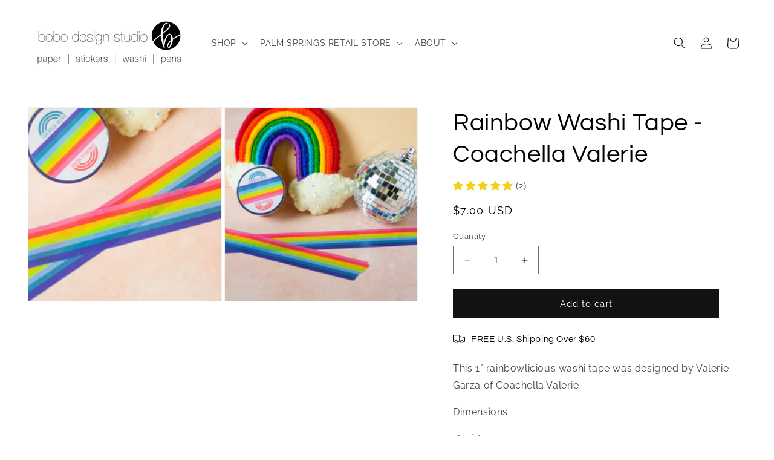

--- FILE ---
content_type: text/javascript; charset=utf-8
request_url: https://bobodesignstudio.com/collections/bobo-best-sellers/products/rainbow-washi-tape-coachella-valerie.js
body_size: 447
content:
{"id":7588072587501,"title":"Rainbow Washi Tape - Coachella Valerie","handle":"rainbow-washi-tape-coachella-valerie","description":"\u003cp\u003eThis 1\" rainbowlicious washi tape was designed by Valerie Garza of Coachella Valerie\u003c\/p\u003e\n\u003cp data-open-accessibility-text-original=\"15px\"\u003eDimensions:\u003c\/p\u003e\n\u003cp data-open-accessibility-text-original=\"15px\"\u003e1\" wide\u003cbr\u003e10 yards \u003cbr\u003ePrinted on a soft translucent washi paper\u003c\/p\u003e","published_at":"2023-01-25T10:13:10-08:00","created_at":"2022-02-15T11:25:22-08:00","vendor":"Coachella Valerie","type":"Washi Tape","tags":[],"price":700,"price_min":700,"price_max":700,"available":true,"price_varies":false,"compare_at_price":null,"compare_at_price_min":0,"compare_at_price_max":0,"compare_at_price_varies":false,"variants":[{"id":42444946833645,"title":"Default Title","option1":"Default Title","option2":null,"option3":null,"sku":"","requires_shipping":true,"taxable":true,"featured_image":null,"available":true,"name":"Rainbow Washi Tape - Coachella Valerie","public_title":null,"options":["Default Title"],"price":700,"weight":28,"compare_at_price":null,"inventory_management":"shopify","barcode":"46833645","requires_selling_plan":false,"selling_plan_allocations":[]}],"images":["\/\/cdn.shopify.com\/s\/files\/1\/1985\/0395\/products\/CoachellaValerie-RainbowWashi.jpg?v=1644953135","\/\/cdn.shopify.com\/s\/files\/1\/1985\/0395\/products\/CoachellaValerie-RainbowWashi1.jpg?v=1644953138"],"featured_image":"\/\/cdn.shopify.com\/s\/files\/1\/1985\/0395\/products\/CoachellaValerie-RainbowWashi.jpg?v=1644953135","options":[{"name":"Title","position":1,"values":["Default Title"]}],"url":"\/products\/rainbow-washi-tape-coachella-valerie","media":[{"alt":null,"id":29186516091117,"position":1,"preview_image":{"aspect_ratio":1.0,"height":1000,"width":1000,"src":"https:\/\/cdn.shopify.com\/s\/files\/1\/1985\/0395\/products\/CoachellaValerie-RainbowWashi.jpg?v=1644953135"},"aspect_ratio":1.0,"height":1000,"media_type":"image","src":"https:\/\/cdn.shopify.com\/s\/files\/1\/1985\/0395\/products\/CoachellaValerie-RainbowWashi.jpg?v=1644953135","width":1000},{"alt":null,"id":29186516254957,"position":2,"preview_image":{"aspect_ratio":0.999,"height":1000,"width":999,"src":"https:\/\/cdn.shopify.com\/s\/files\/1\/1985\/0395\/products\/CoachellaValerie-RainbowWashi1.jpg?v=1644953138"},"aspect_ratio":0.999,"height":1000,"media_type":"image","src":"https:\/\/cdn.shopify.com\/s\/files\/1\/1985\/0395\/products\/CoachellaValerie-RainbowWashi1.jpg?v=1644953138","width":999}],"requires_selling_plan":false,"selling_plan_groups":[]}